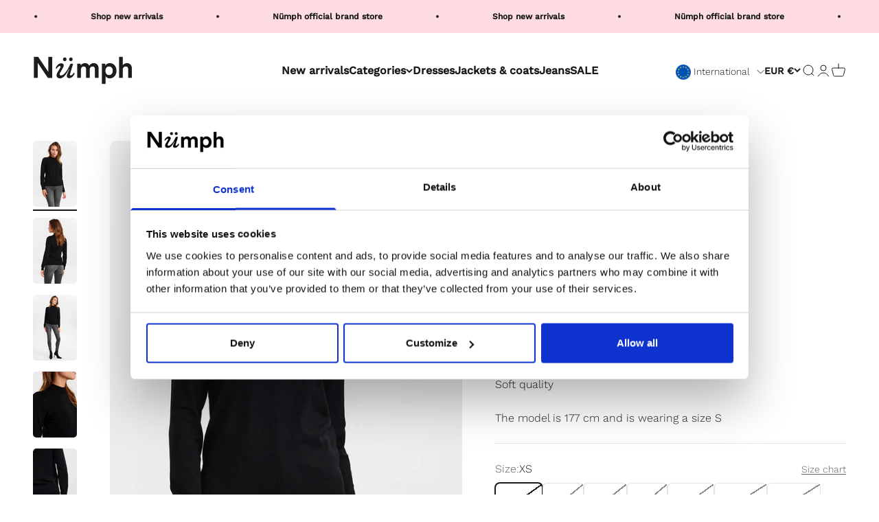

--- FILE ---
content_type: text/javascript; charset=utf-8
request_url: https://numph.com/products/nubaojin-pullover-noos-caviar.js
body_size: 953
content:
{"id":6980341891253,"title":"NUBAOJIN PULLOVER - NOOS - Caviar","handle":"nubaojin-pullover-noos-caviar","description":"\u003cp\u003eLong sleeves\u003c\/p\u003e\u003cp\u003eScoop neck\u003c\/p\u003e\u003cp\u003eRegular fit\u003c\/p\u003e\u003cp\u003eRibbed trim\u003c\/p\u003e\u003cp\u003eSlightly puffed shoulders\u003c\/p\u003e\u003cp\u003eSoft quality\u003c\/p\u003e\u003cp\u003eThe model is 177 cm and is wearing a size S\u003c\/p\u003e","published_at":"2024-05-05T20:17:43+02:00","created_at":"2021-09-15T18:08:24+02:00","vendor":"Numph COM","type":"Knit","tags":["Color_Caviar","PIM_Campaign_Basics","PIM_CategoryId_127","PIM_Collection_Express Spring summer 2023","PIM_Collection_NOOS"],"price":5999,"price_min":5999,"price_max":5999,"available":false,"price_varies":false,"compare_at_price":0,"compare_at_price_min":0,"compare_at_price_max":0,"compare_at_price_varies":false,"variants":[{"id":41005413925045,"title":"XS","option1":"XS","option2":null,"option3":null,"sku":"70077100000012","requires_shipping":true,"taxable":true,"featured_image":{"id":31621877661877,"product_id":6980341891253,"position":1,"created_at":"2021-09-15T18:08:29+02:00","updated_at":"2021-09-15T18:08:29+02:00","alt":"700771-0000.jpg","width":1362,"height":2048,"src":"https:\/\/cdn.shopify.com\/s\/files\/1\/0569\/9682\/3221\/products\/6b49457fdb49428b84d343cadf65b62e.jpg?v=1631722109","variant_ids":[41005413892277,41005413925045,41005413957813,41005413990581,41005414023349,41005414056117,41005414088885]},"available":false,"name":"NUBAOJIN PULLOVER - NOOS - Caviar - XS","public_title":"XS","options":["XS"],"price":5999,"weight":310,"compare_at_price":0,"inventory_management":"shopify","barcode":"5713301800556","featured_media":{"alt":"700771-0000.jpg","id":23908783554741,"position":1,"preview_image":{"aspect_ratio":0.665,"height":2048,"width":1362,"src":"https:\/\/cdn.shopify.com\/s\/files\/1\/0569\/9682\/3221\/products\/6b49457fdb49428b84d343cadf65b62e.jpg?v=1631722109"}},"quantity_rule":{"min":1,"max":null,"increment":1},"quantity_price_breaks":[],"requires_selling_plan":false,"selling_plan_allocations":[]},{"id":41005413957813,"title":"S","option1":"S","option2":null,"option3":null,"sku":"70077100000013","requires_shipping":true,"taxable":true,"featured_image":{"id":31621877661877,"product_id":6980341891253,"position":1,"created_at":"2021-09-15T18:08:29+02:00","updated_at":"2021-09-15T18:08:29+02:00","alt":"700771-0000.jpg","width":1362,"height":2048,"src":"https:\/\/cdn.shopify.com\/s\/files\/1\/0569\/9682\/3221\/products\/6b49457fdb49428b84d343cadf65b62e.jpg?v=1631722109","variant_ids":[41005413892277,41005413925045,41005413957813,41005413990581,41005414023349,41005414056117,41005414088885]},"available":false,"name":"NUBAOJIN PULLOVER - NOOS - Caviar - S","public_title":"S","options":["S"],"price":5999,"weight":310,"compare_at_price":0,"inventory_management":"shopify","barcode":"5713301800563","featured_media":{"alt":"700771-0000.jpg","id":23908783554741,"position":1,"preview_image":{"aspect_ratio":0.665,"height":2048,"width":1362,"src":"https:\/\/cdn.shopify.com\/s\/files\/1\/0569\/9682\/3221\/products\/6b49457fdb49428b84d343cadf65b62e.jpg?v=1631722109"}},"quantity_rule":{"min":1,"max":null,"increment":1},"quantity_price_breaks":[],"requires_selling_plan":false,"selling_plan_allocations":[]},{"id":41005413990581,"title":"M","option1":"M","option2":null,"option3":null,"sku":"70077100000014","requires_shipping":true,"taxable":true,"featured_image":{"id":31621877661877,"product_id":6980341891253,"position":1,"created_at":"2021-09-15T18:08:29+02:00","updated_at":"2021-09-15T18:08:29+02:00","alt":"700771-0000.jpg","width":1362,"height":2048,"src":"https:\/\/cdn.shopify.com\/s\/files\/1\/0569\/9682\/3221\/products\/6b49457fdb49428b84d343cadf65b62e.jpg?v=1631722109","variant_ids":[41005413892277,41005413925045,41005413957813,41005413990581,41005414023349,41005414056117,41005414088885]},"available":false,"name":"NUBAOJIN PULLOVER - NOOS - Caviar - M","public_title":"M","options":["M"],"price":5999,"weight":310,"compare_at_price":0,"inventory_management":"shopify","barcode":"5713301800570","featured_media":{"alt":"700771-0000.jpg","id":23908783554741,"position":1,"preview_image":{"aspect_ratio":0.665,"height":2048,"width":1362,"src":"https:\/\/cdn.shopify.com\/s\/files\/1\/0569\/9682\/3221\/products\/6b49457fdb49428b84d343cadf65b62e.jpg?v=1631722109"}},"quantity_rule":{"min":1,"max":null,"increment":1},"quantity_price_breaks":[],"requires_selling_plan":false,"selling_plan_allocations":[]},{"id":41005414023349,"title":"L","option1":"L","option2":null,"option3":null,"sku":"70077100000015","requires_shipping":true,"taxable":true,"featured_image":{"id":31621877661877,"product_id":6980341891253,"position":1,"created_at":"2021-09-15T18:08:29+02:00","updated_at":"2021-09-15T18:08:29+02:00","alt":"700771-0000.jpg","width":1362,"height":2048,"src":"https:\/\/cdn.shopify.com\/s\/files\/1\/0569\/9682\/3221\/products\/6b49457fdb49428b84d343cadf65b62e.jpg?v=1631722109","variant_ids":[41005413892277,41005413925045,41005413957813,41005413990581,41005414023349,41005414056117,41005414088885]},"available":false,"name":"NUBAOJIN PULLOVER - NOOS - Caviar - L","public_title":"L","options":["L"],"price":5999,"weight":310,"compare_at_price":0,"inventory_management":"shopify","barcode":"5713301800587","featured_media":{"alt":"700771-0000.jpg","id":23908783554741,"position":1,"preview_image":{"aspect_ratio":0.665,"height":2048,"width":1362,"src":"https:\/\/cdn.shopify.com\/s\/files\/1\/0569\/9682\/3221\/products\/6b49457fdb49428b84d343cadf65b62e.jpg?v=1631722109"}},"quantity_rule":{"min":1,"max":null,"increment":1},"quantity_price_breaks":[],"requires_selling_plan":false,"selling_plan_allocations":[]},{"id":41005414056117,"title":"XL","option1":"XL","option2":null,"option3":null,"sku":"70077100000016","requires_shipping":true,"taxable":true,"featured_image":{"id":31621877661877,"product_id":6980341891253,"position":1,"created_at":"2021-09-15T18:08:29+02:00","updated_at":"2021-09-15T18:08:29+02:00","alt":"700771-0000.jpg","width":1362,"height":2048,"src":"https:\/\/cdn.shopify.com\/s\/files\/1\/0569\/9682\/3221\/products\/6b49457fdb49428b84d343cadf65b62e.jpg?v=1631722109","variant_ids":[41005413892277,41005413925045,41005413957813,41005413990581,41005414023349,41005414056117,41005414088885]},"available":false,"name":"NUBAOJIN PULLOVER - NOOS - Caviar - XL","public_title":"XL","options":["XL"],"price":5999,"weight":310,"compare_at_price":0,"inventory_management":"shopify","barcode":"5713301800594","featured_media":{"alt":"700771-0000.jpg","id":23908783554741,"position":1,"preview_image":{"aspect_ratio":0.665,"height":2048,"width":1362,"src":"https:\/\/cdn.shopify.com\/s\/files\/1\/0569\/9682\/3221\/products\/6b49457fdb49428b84d343cadf65b62e.jpg?v=1631722109"}},"quantity_rule":{"min":1,"max":null,"increment":1},"quantity_price_breaks":[],"requires_selling_plan":false,"selling_plan_allocations":[]},{"id":41005414088885,"title":"XXL","option1":"XXL","option2":null,"option3":null,"sku":"70077100000017","requires_shipping":true,"taxable":true,"featured_image":{"id":31621877661877,"product_id":6980341891253,"position":1,"created_at":"2021-09-15T18:08:29+02:00","updated_at":"2021-09-15T18:08:29+02:00","alt":"700771-0000.jpg","width":1362,"height":2048,"src":"https:\/\/cdn.shopify.com\/s\/files\/1\/0569\/9682\/3221\/products\/6b49457fdb49428b84d343cadf65b62e.jpg?v=1631722109","variant_ids":[41005413892277,41005413925045,41005413957813,41005413990581,41005414023349,41005414056117,41005414088885]},"available":false,"name":"NUBAOJIN PULLOVER - NOOS - Caviar - XXL","public_title":"XXL","options":["XXL"],"price":5999,"weight":310,"compare_at_price":0,"inventory_management":"shopify","barcode":"5713301800600","featured_media":{"alt":"700771-0000.jpg","id":23908783554741,"position":1,"preview_image":{"aspect_ratio":0.665,"height":2048,"width":1362,"src":"https:\/\/cdn.shopify.com\/s\/files\/1\/0569\/9682\/3221\/products\/6b49457fdb49428b84d343cadf65b62e.jpg?v=1631722109"}},"quantity_rule":{"min":1,"max":null,"increment":1},"quantity_price_breaks":[],"requires_selling_plan":false,"selling_plan_allocations":[]},{"id":41005413892277,"title":"XXS","option1":"XXS","option2":null,"option3":null,"sku":"70077100000011","requires_shipping":true,"taxable":true,"featured_image":{"id":31621877661877,"product_id":6980341891253,"position":1,"created_at":"2021-09-15T18:08:29+02:00","updated_at":"2021-09-15T18:08:29+02:00","alt":"700771-0000.jpg","width":1362,"height":2048,"src":"https:\/\/cdn.shopify.com\/s\/files\/1\/0569\/9682\/3221\/products\/6b49457fdb49428b84d343cadf65b62e.jpg?v=1631722109","variant_ids":[41005413892277,41005413925045,41005413957813,41005413990581,41005414023349,41005414056117,41005414088885]},"available":false,"name":"NUBAOJIN PULLOVER - NOOS - Caviar - XXS","public_title":"XXS","options":["XXS"],"price":5999,"weight":310,"compare_at_price":0,"inventory_management":"shopify","barcode":"5713301918800","featured_media":{"alt":"700771-0000.jpg","id":23908783554741,"position":1,"preview_image":{"aspect_ratio":0.665,"height":2048,"width":1362,"src":"https:\/\/cdn.shopify.com\/s\/files\/1\/0569\/9682\/3221\/products\/6b49457fdb49428b84d343cadf65b62e.jpg?v=1631722109"}},"quantity_rule":{"min":1,"max":null,"increment":1},"quantity_price_breaks":[],"requires_selling_plan":false,"selling_plan_allocations":[]}],"images":["\/\/cdn.shopify.com\/s\/files\/1\/0569\/9682\/3221\/products\/6b49457fdb49428b84d343cadf65b62e.jpg?v=1631722109","\/\/cdn.shopify.com\/s\/files\/1\/0569\/9682\/3221\/products\/f4e2b31c90133f3044b7cc2fbb015d87.jpg?v=1631722109","\/\/cdn.shopify.com\/s\/files\/1\/0569\/9682\/3221\/products\/bb52ca21bae66bc6470985c11a6a11b1.jpg?v=1631722110","\/\/cdn.shopify.com\/s\/files\/1\/0569\/9682\/3221\/products\/2c828a118c86eacca83b898a87a28eed.jpg?v=1631722110","\/\/cdn.shopify.com\/s\/files\/1\/0569\/9682\/3221\/products\/aa5d623141554507ff885834b5ccf7f4.jpg?v=1631722110"],"featured_image":"\/\/cdn.shopify.com\/s\/files\/1\/0569\/9682\/3221\/products\/6b49457fdb49428b84d343cadf65b62e.jpg?v=1631722109","options":[{"name":"Size","position":1,"values":["XS","S","M","L","XL","XXL","XXS"]}],"url":"\/products\/nubaojin-pullover-noos-caviar","media":[{"alt":"700771-0000.jpg","id":23908783554741,"position":1,"preview_image":{"aspect_ratio":0.665,"height":2048,"width":1362,"src":"https:\/\/cdn.shopify.com\/s\/files\/1\/0569\/9682\/3221\/products\/6b49457fdb49428b84d343cadf65b62e.jpg?v=1631722109"},"aspect_ratio":0.665,"height":2048,"media_type":"image","src":"https:\/\/cdn.shopify.com\/s\/files\/1\/0569\/9682\/3221\/products\/6b49457fdb49428b84d343cadf65b62e.jpg?v=1631722109","width":1362},{"alt":"700771-0000_2.jpg","id":23908783587509,"position":2,"preview_image":{"aspect_ratio":0.665,"height":2048,"width":1362,"src":"https:\/\/cdn.shopify.com\/s\/files\/1\/0569\/9682\/3221\/products\/f4e2b31c90133f3044b7cc2fbb015d87.jpg?v=1631722109"},"aspect_ratio":0.665,"height":2048,"media_type":"image","src":"https:\/\/cdn.shopify.com\/s\/files\/1\/0569\/9682\/3221\/products\/f4e2b31c90133f3044b7cc2fbb015d87.jpg?v=1631722109","width":1362},{"alt":"700771-0000_3.jpg","id":23908783620277,"position":3,"preview_image":{"aspect_ratio":0.665,"height":2048,"width":1362,"src":"https:\/\/cdn.shopify.com\/s\/files\/1\/0569\/9682\/3221\/products\/bb52ca21bae66bc6470985c11a6a11b1.jpg?v=1631722110"},"aspect_ratio":0.665,"height":2048,"media_type":"image","src":"https:\/\/cdn.shopify.com\/s\/files\/1\/0569\/9682\/3221\/products\/bb52ca21bae66bc6470985c11a6a11b1.jpg?v=1631722110","width":1362},{"alt":"700771-0000_4.jpg","id":23908783653045,"position":4,"preview_image":{"aspect_ratio":0.665,"height":2048,"width":1362,"src":"https:\/\/cdn.shopify.com\/s\/files\/1\/0569\/9682\/3221\/products\/2c828a118c86eacca83b898a87a28eed.jpg?v=1631722110"},"aspect_ratio":0.665,"height":2048,"media_type":"image","src":"https:\/\/cdn.shopify.com\/s\/files\/1\/0569\/9682\/3221\/products\/2c828a118c86eacca83b898a87a28eed.jpg?v=1631722110","width":1362},{"alt":"700771-0000_5.jpg","id":23908783685813,"position":5,"preview_image":{"aspect_ratio":0.665,"height":2048,"width":1362,"src":"https:\/\/cdn.shopify.com\/s\/files\/1\/0569\/9682\/3221\/products\/aa5d623141554507ff885834b5ccf7f4.jpg?v=1631722110"},"aspect_ratio":0.665,"height":2048,"media_type":"image","src":"https:\/\/cdn.shopify.com\/s\/files\/1\/0569\/9682\/3221\/products\/aa5d623141554507ff885834b5ccf7f4.jpg?v=1631722110","width":1362}],"requires_selling_plan":false,"selling_plan_groups":[]}

--- FILE ---
content_type: text/javascript; charset=utf-8
request_url: https://numph.com/products/nubaojin-pullover-noos-caviar.js
body_size: 750
content:
{"id":6980341891253,"title":"NUBAOJIN PULLOVER - NOOS - Caviar","handle":"nubaojin-pullover-noos-caviar","description":"\u003cp\u003eLong sleeves\u003c\/p\u003e\u003cp\u003eScoop neck\u003c\/p\u003e\u003cp\u003eRegular fit\u003c\/p\u003e\u003cp\u003eRibbed trim\u003c\/p\u003e\u003cp\u003eSlightly puffed shoulders\u003c\/p\u003e\u003cp\u003eSoft quality\u003c\/p\u003e\u003cp\u003eThe model is 177 cm and is wearing a size S\u003c\/p\u003e","published_at":"2024-05-05T20:17:43+02:00","created_at":"2021-09-15T18:08:24+02:00","vendor":"Numph COM","type":"Knit","tags":["Color_Caviar","PIM_Campaign_Basics","PIM_CategoryId_127","PIM_Collection_Express Spring summer 2023","PIM_Collection_NOOS"],"price":5999,"price_min":5999,"price_max":5999,"available":false,"price_varies":false,"compare_at_price":0,"compare_at_price_min":0,"compare_at_price_max":0,"compare_at_price_varies":false,"variants":[{"id":41005413925045,"title":"XS","option1":"XS","option2":null,"option3":null,"sku":"70077100000012","requires_shipping":true,"taxable":true,"featured_image":{"id":31621877661877,"product_id":6980341891253,"position":1,"created_at":"2021-09-15T18:08:29+02:00","updated_at":"2021-09-15T18:08:29+02:00","alt":"700771-0000.jpg","width":1362,"height":2048,"src":"https:\/\/cdn.shopify.com\/s\/files\/1\/0569\/9682\/3221\/products\/6b49457fdb49428b84d343cadf65b62e.jpg?v=1631722109","variant_ids":[41005413892277,41005413925045,41005413957813,41005413990581,41005414023349,41005414056117,41005414088885]},"available":false,"name":"NUBAOJIN PULLOVER - NOOS - Caviar - XS","public_title":"XS","options":["XS"],"price":5999,"weight":310,"compare_at_price":0,"inventory_management":"shopify","barcode":"5713301800556","featured_media":{"alt":"700771-0000.jpg","id":23908783554741,"position":1,"preview_image":{"aspect_ratio":0.665,"height":2048,"width":1362,"src":"https:\/\/cdn.shopify.com\/s\/files\/1\/0569\/9682\/3221\/products\/6b49457fdb49428b84d343cadf65b62e.jpg?v=1631722109"}},"quantity_rule":{"min":1,"max":null,"increment":1},"quantity_price_breaks":[],"requires_selling_plan":false,"selling_plan_allocations":[]},{"id":41005413957813,"title":"S","option1":"S","option2":null,"option3":null,"sku":"70077100000013","requires_shipping":true,"taxable":true,"featured_image":{"id":31621877661877,"product_id":6980341891253,"position":1,"created_at":"2021-09-15T18:08:29+02:00","updated_at":"2021-09-15T18:08:29+02:00","alt":"700771-0000.jpg","width":1362,"height":2048,"src":"https:\/\/cdn.shopify.com\/s\/files\/1\/0569\/9682\/3221\/products\/6b49457fdb49428b84d343cadf65b62e.jpg?v=1631722109","variant_ids":[41005413892277,41005413925045,41005413957813,41005413990581,41005414023349,41005414056117,41005414088885]},"available":false,"name":"NUBAOJIN PULLOVER - NOOS - Caviar - S","public_title":"S","options":["S"],"price":5999,"weight":310,"compare_at_price":0,"inventory_management":"shopify","barcode":"5713301800563","featured_media":{"alt":"700771-0000.jpg","id":23908783554741,"position":1,"preview_image":{"aspect_ratio":0.665,"height":2048,"width":1362,"src":"https:\/\/cdn.shopify.com\/s\/files\/1\/0569\/9682\/3221\/products\/6b49457fdb49428b84d343cadf65b62e.jpg?v=1631722109"}},"quantity_rule":{"min":1,"max":null,"increment":1},"quantity_price_breaks":[],"requires_selling_plan":false,"selling_plan_allocations":[]},{"id":41005413990581,"title":"M","option1":"M","option2":null,"option3":null,"sku":"70077100000014","requires_shipping":true,"taxable":true,"featured_image":{"id":31621877661877,"product_id":6980341891253,"position":1,"created_at":"2021-09-15T18:08:29+02:00","updated_at":"2021-09-15T18:08:29+02:00","alt":"700771-0000.jpg","width":1362,"height":2048,"src":"https:\/\/cdn.shopify.com\/s\/files\/1\/0569\/9682\/3221\/products\/6b49457fdb49428b84d343cadf65b62e.jpg?v=1631722109","variant_ids":[41005413892277,41005413925045,41005413957813,41005413990581,41005414023349,41005414056117,41005414088885]},"available":false,"name":"NUBAOJIN PULLOVER - NOOS - Caviar - M","public_title":"M","options":["M"],"price":5999,"weight":310,"compare_at_price":0,"inventory_management":"shopify","barcode":"5713301800570","featured_media":{"alt":"700771-0000.jpg","id":23908783554741,"position":1,"preview_image":{"aspect_ratio":0.665,"height":2048,"width":1362,"src":"https:\/\/cdn.shopify.com\/s\/files\/1\/0569\/9682\/3221\/products\/6b49457fdb49428b84d343cadf65b62e.jpg?v=1631722109"}},"quantity_rule":{"min":1,"max":null,"increment":1},"quantity_price_breaks":[],"requires_selling_plan":false,"selling_plan_allocations":[]},{"id":41005414023349,"title":"L","option1":"L","option2":null,"option3":null,"sku":"70077100000015","requires_shipping":true,"taxable":true,"featured_image":{"id":31621877661877,"product_id":6980341891253,"position":1,"created_at":"2021-09-15T18:08:29+02:00","updated_at":"2021-09-15T18:08:29+02:00","alt":"700771-0000.jpg","width":1362,"height":2048,"src":"https:\/\/cdn.shopify.com\/s\/files\/1\/0569\/9682\/3221\/products\/6b49457fdb49428b84d343cadf65b62e.jpg?v=1631722109","variant_ids":[41005413892277,41005413925045,41005413957813,41005413990581,41005414023349,41005414056117,41005414088885]},"available":false,"name":"NUBAOJIN PULLOVER - NOOS - Caviar - L","public_title":"L","options":["L"],"price":5999,"weight":310,"compare_at_price":0,"inventory_management":"shopify","barcode":"5713301800587","featured_media":{"alt":"700771-0000.jpg","id":23908783554741,"position":1,"preview_image":{"aspect_ratio":0.665,"height":2048,"width":1362,"src":"https:\/\/cdn.shopify.com\/s\/files\/1\/0569\/9682\/3221\/products\/6b49457fdb49428b84d343cadf65b62e.jpg?v=1631722109"}},"quantity_rule":{"min":1,"max":null,"increment":1},"quantity_price_breaks":[],"requires_selling_plan":false,"selling_plan_allocations":[]},{"id":41005414056117,"title":"XL","option1":"XL","option2":null,"option3":null,"sku":"70077100000016","requires_shipping":true,"taxable":true,"featured_image":{"id":31621877661877,"product_id":6980341891253,"position":1,"created_at":"2021-09-15T18:08:29+02:00","updated_at":"2021-09-15T18:08:29+02:00","alt":"700771-0000.jpg","width":1362,"height":2048,"src":"https:\/\/cdn.shopify.com\/s\/files\/1\/0569\/9682\/3221\/products\/6b49457fdb49428b84d343cadf65b62e.jpg?v=1631722109","variant_ids":[41005413892277,41005413925045,41005413957813,41005413990581,41005414023349,41005414056117,41005414088885]},"available":false,"name":"NUBAOJIN PULLOVER - NOOS - Caviar - XL","public_title":"XL","options":["XL"],"price":5999,"weight":310,"compare_at_price":0,"inventory_management":"shopify","barcode":"5713301800594","featured_media":{"alt":"700771-0000.jpg","id":23908783554741,"position":1,"preview_image":{"aspect_ratio":0.665,"height":2048,"width":1362,"src":"https:\/\/cdn.shopify.com\/s\/files\/1\/0569\/9682\/3221\/products\/6b49457fdb49428b84d343cadf65b62e.jpg?v=1631722109"}},"quantity_rule":{"min":1,"max":null,"increment":1},"quantity_price_breaks":[],"requires_selling_plan":false,"selling_plan_allocations":[]},{"id":41005414088885,"title":"XXL","option1":"XXL","option2":null,"option3":null,"sku":"70077100000017","requires_shipping":true,"taxable":true,"featured_image":{"id":31621877661877,"product_id":6980341891253,"position":1,"created_at":"2021-09-15T18:08:29+02:00","updated_at":"2021-09-15T18:08:29+02:00","alt":"700771-0000.jpg","width":1362,"height":2048,"src":"https:\/\/cdn.shopify.com\/s\/files\/1\/0569\/9682\/3221\/products\/6b49457fdb49428b84d343cadf65b62e.jpg?v=1631722109","variant_ids":[41005413892277,41005413925045,41005413957813,41005413990581,41005414023349,41005414056117,41005414088885]},"available":false,"name":"NUBAOJIN PULLOVER - NOOS - Caviar - XXL","public_title":"XXL","options":["XXL"],"price":5999,"weight":310,"compare_at_price":0,"inventory_management":"shopify","barcode":"5713301800600","featured_media":{"alt":"700771-0000.jpg","id":23908783554741,"position":1,"preview_image":{"aspect_ratio":0.665,"height":2048,"width":1362,"src":"https:\/\/cdn.shopify.com\/s\/files\/1\/0569\/9682\/3221\/products\/6b49457fdb49428b84d343cadf65b62e.jpg?v=1631722109"}},"quantity_rule":{"min":1,"max":null,"increment":1},"quantity_price_breaks":[],"requires_selling_plan":false,"selling_plan_allocations":[]},{"id":41005413892277,"title":"XXS","option1":"XXS","option2":null,"option3":null,"sku":"70077100000011","requires_shipping":true,"taxable":true,"featured_image":{"id":31621877661877,"product_id":6980341891253,"position":1,"created_at":"2021-09-15T18:08:29+02:00","updated_at":"2021-09-15T18:08:29+02:00","alt":"700771-0000.jpg","width":1362,"height":2048,"src":"https:\/\/cdn.shopify.com\/s\/files\/1\/0569\/9682\/3221\/products\/6b49457fdb49428b84d343cadf65b62e.jpg?v=1631722109","variant_ids":[41005413892277,41005413925045,41005413957813,41005413990581,41005414023349,41005414056117,41005414088885]},"available":false,"name":"NUBAOJIN PULLOVER - NOOS - Caviar - XXS","public_title":"XXS","options":["XXS"],"price":5999,"weight":310,"compare_at_price":0,"inventory_management":"shopify","barcode":"5713301918800","featured_media":{"alt":"700771-0000.jpg","id":23908783554741,"position":1,"preview_image":{"aspect_ratio":0.665,"height":2048,"width":1362,"src":"https:\/\/cdn.shopify.com\/s\/files\/1\/0569\/9682\/3221\/products\/6b49457fdb49428b84d343cadf65b62e.jpg?v=1631722109"}},"quantity_rule":{"min":1,"max":null,"increment":1},"quantity_price_breaks":[],"requires_selling_plan":false,"selling_plan_allocations":[]}],"images":["\/\/cdn.shopify.com\/s\/files\/1\/0569\/9682\/3221\/products\/6b49457fdb49428b84d343cadf65b62e.jpg?v=1631722109","\/\/cdn.shopify.com\/s\/files\/1\/0569\/9682\/3221\/products\/f4e2b31c90133f3044b7cc2fbb015d87.jpg?v=1631722109","\/\/cdn.shopify.com\/s\/files\/1\/0569\/9682\/3221\/products\/bb52ca21bae66bc6470985c11a6a11b1.jpg?v=1631722110","\/\/cdn.shopify.com\/s\/files\/1\/0569\/9682\/3221\/products\/2c828a118c86eacca83b898a87a28eed.jpg?v=1631722110","\/\/cdn.shopify.com\/s\/files\/1\/0569\/9682\/3221\/products\/aa5d623141554507ff885834b5ccf7f4.jpg?v=1631722110"],"featured_image":"\/\/cdn.shopify.com\/s\/files\/1\/0569\/9682\/3221\/products\/6b49457fdb49428b84d343cadf65b62e.jpg?v=1631722109","options":[{"name":"Size","position":1,"values":["XS","S","M","L","XL","XXL","XXS"]}],"url":"\/products\/nubaojin-pullover-noos-caviar","media":[{"alt":"700771-0000.jpg","id":23908783554741,"position":1,"preview_image":{"aspect_ratio":0.665,"height":2048,"width":1362,"src":"https:\/\/cdn.shopify.com\/s\/files\/1\/0569\/9682\/3221\/products\/6b49457fdb49428b84d343cadf65b62e.jpg?v=1631722109"},"aspect_ratio":0.665,"height":2048,"media_type":"image","src":"https:\/\/cdn.shopify.com\/s\/files\/1\/0569\/9682\/3221\/products\/6b49457fdb49428b84d343cadf65b62e.jpg?v=1631722109","width":1362},{"alt":"700771-0000_2.jpg","id":23908783587509,"position":2,"preview_image":{"aspect_ratio":0.665,"height":2048,"width":1362,"src":"https:\/\/cdn.shopify.com\/s\/files\/1\/0569\/9682\/3221\/products\/f4e2b31c90133f3044b7cc2fbb015d87.jpg?v=1631722109"},"aspect_ratio":0.665,"height":2048,"media_type":"image","src":"https:\/\/cdn.shopify.com\/s\/files\/1\/0569\/9682\/3221\/products\/f4e2b31c90133f3044b7cc2fbb015d87.jpg?v=1631722109","width":1362},{"alt":"700771-0000_3.jpg","id":23908783620277,"position":3,"preview_image":{"aspect_ratio":0.665,"height":2048,"width":1362,"src":"https:\/\/cdn.shopify.com\/s\/files\/1\/0569\/9682\/3221\/products\/bb52ca21bae66bc6470985c11a6a11b1.jpg?v=1631722110"},"aspect_ratio":0.665,"height":2048,"media_type":"image","src":"https:\/\/cdn.shopify.com\/s\/files\/1\/0569\/9682\/3221\/products\/bb52ca21bae66bc6470985c11a6a11b1.jpg?v=1631722110","width":1362},{"alt":"700771-0000_4.jpg","id":23908783653045,"position":4,"preview_image":{"aspect_ratio":0.665,"height":2048,"width":1362,"src":"https:\/\/cdn.shopify.com\/s\/files\/1\/0569\/9682\/3221\/products\/2c828a118c86eacca83b898a87a28eed.jpg?v=1631722110"},"aspect_ratio":0.665,"height":2048,"media_type":"image","src":"https:\/\/cdn.shopify.com\/s\/files\/1\/0569\/9682\/3221\/products\/2c828a118c86eacca83b898a87a28eed.jpg?v=1631722110","width":1362},{"alt":"700771-0000_5.jpg","id":23908783685813,"position":5,"preview_image":{"aspect_ratio":0.665,"height":2048,"width":1362,"src":"https:\/\/cdn.shopify.com\/s\/files\/1\/0569\/9682\/3221\/products\/aa5d623141554507ff885834b5ccf7f4.jpg?v=1631722110"},"aspect_ratio":0.665,"height":2048,"media_type":"image","src":"https:\/\/cdn.shopify.com\/s\/files\/1\/0569\/9682\/3221\/products\/aa5d623141554507ff885834b5ccf7f4.jpg?v=1631722110","width":1362}],"requires_selling_plan":false,"selling_plan_groups":[]}